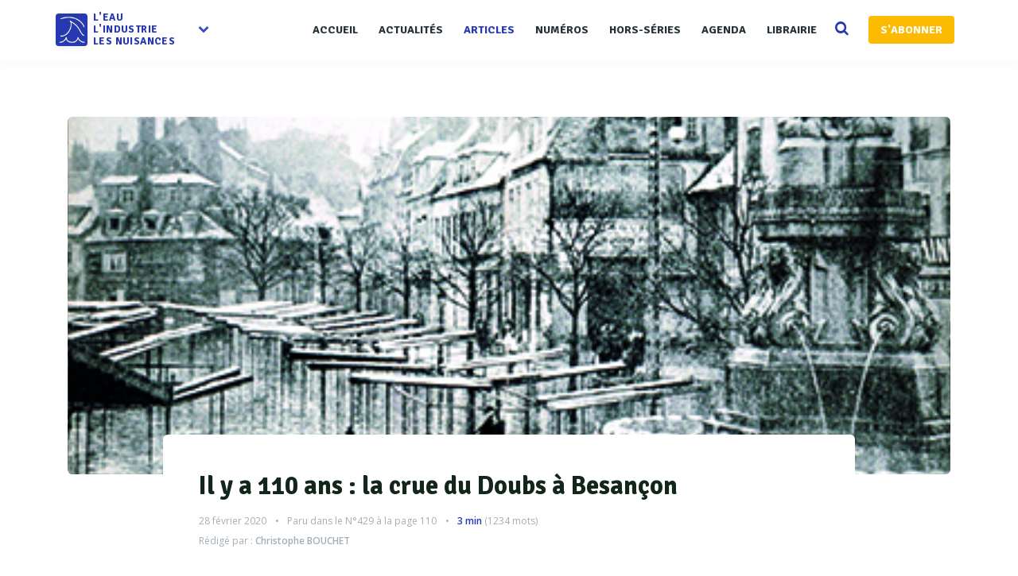

--- FILE ---
content_type: text/html; charset=UTF-8
request_url: https://www.revue-ein.com/article/il-y-a-110-ans-la-crue-du-doubs-a-besan-on
body_size: 13168
content:

<!DOCTYPE html>
<html lang="fr">
    <head>
       <meta charset="utf-8">
        <meta http-equiv="X-UA-Compatible" content="IE=edge">
        <meta name="viewport" content="width=device-width, initial-scale=1, shrink-to-fit=no">


        <title>Il y a 110 ans : la crue du Doubs à Besançon - La Revue EIN</title>
 

                    <meta name="description" content="Bien que nettement moins médiatisée que la crue de la Seine à Paris en 1910, l’inondation de la ville de Besançon par le Doubs la même année est considérée, aujourd’hui encore, comme l’une des plus importantes crues de l’histoire de France. Retour...">        
                  

        
        

        
        
        

         
 

        <meta property="fb:app_id" content="915667755228317" />
        
              
 
             <link rel="canonical" href="https://www.revue-ein.com/article/il-y-a-110-ans-la-crue-du-doubs-a-besan-on">
             
                                        <meta name="Author" content="Christophe Bouchet">   
                <meta property="article:author" content="Christophe Bouchet">
                        
            <meta name="publisher" content="La Revue l'Eau l'Industrie, les Nuisances"> 
            <meta property="og:type" content="article">              
            <meta property="og:locale" content="fr_FR">            
            <meta property="og:site_name" content="Revue EIN">
            <meta property="og:title" content="Il y a 110 ans : la crue du Doubs à Besançon">
            <meta property="og:url" content="https://www.revue-ein.com/article/il-y-a-110-ans-la-crue-du-doubs-a-besan-on">
            <meta property="og:description" content="Bien que nettement moins médiatisée que la crue de la Seine à Paris en 1910, l’inondation de la ville de Besançon par le Doubs la même année est considérée, aujourd’hui encore, comme l’une des plus importantes crues de l’histoire de France. Retour...">
            <meta property="article:published_time" content="2020-02-28 07:38:49">

            <meta name="twitter:card" content="summary_large_image">
            <meta name="twitter:site" content="@RevueEIN">
            <meta name="twitter:title" content="Il y a 110 ans : la crue du Doubs à Besançon">
            <meta name="twitter:description" content="Bien que nettement moins médiatisée que la crue de la Seine à Paris en 1910, l’inondation de la ville de Besançon par le Doubs la même année est considérée, aujourd’hui encore, comme l’une des plus importantes crues de l’histoire de France. Retour...">
            <meta name="twitter:url" content="https://www.revue-ein.com/article/il-y-a-110-ans-la-crue-du-doubs-a-besan-on">
            <meta name="twitter:domain" content="Revue EIN">

                            <meta property="og:image" content="https://www.revue-ein.com/media/redaction/article/bcc752ff09707af09f55756dfe8d03615e58b5de09698.jpg">
                <meta name="twitter:image" content="https://www.revue-ein.com/media/redaction/article/bcc752ff09707af09f55756dfe8d03615e58b5de09698.jpg">
            
             

            
            
             


            <meta itemprop="name" content="Il y a 110 ans : la crue du Doubs à Besançon">
            <meta itemprop="description" content="Bien que nettement moins médiatisée que la crue de la Seine à Paris en 1910, l’inondation de la ville de Besançon par le Doubs la même année est considérée, aujourd’hui encore, comme l’une des plus importantes crues de l’histoire de France. Retour...">
            <meta itemprop="image" content="https://www.revue-ein.com/media/redaction/article/bcc752ff09707af09f55756dfe8d03615e58b5de09698.jpg">

            <script type="application/ld+json">
                {
                "@context": "https://schema.org",
                "@type": "NewsArticle",
                "mainEntityOfPage": {
                "@type": "WebPage",
                "@id": "https://www.revue-ein.com/article/il-y-a-110-ans-la-crue-du-doubs-a-besan-on"
                },
                "headline": "Il y a 110 ans : la crue du Doubs à Besançon",
                                "image":  
                "https://www.revue-ein.com/media/redaction/article/bcc752ff09707af09f55756dfe8d03615e58b5de09698.jpg",  
                                "datePublished": "2020-02-28 07:38:49",
                "dateModified": "2020-02-28 07:38:49",
                                    "author": {
                    "@type": "Person",
                    "name": "Christophe Bouchet"
                    }, 
                 
                "publisher": {
                "@type": "Organization",
                "name": "Revue EIN",
                "logo": {
                "@type": "ImageObject",
                "url": "https://www.revue-ein.com/img/logogoogle.jpg"
                }
                },
                "description": "Bien que nettement moins médiatisée que la crue de la Seine à Paris en 1910, l’inondation de la ville de Besançon par le Doubs la même année est considérée, aujourd’hui encore, comme l’une des plus importantes crues de l’histoire de France. Retour..."
                }
            </script>

        

        <link rel="apple-touch-icon" sizes="57x57" href="/apple-icon-57x57.png">
        <link rel="apple-touch-icon" sizes="60x60" href="/apple-icon-60x60.png">
        <link rel="apple-touch-icon" sizes="72x72" href="/apple-icon-72x72.png">
        <link rel="apple-touch-icon" sizes="76x76" href="/apple-icon-76x76.png">
        <link rel="apple-touch-icon" sizes="114x114" href="/apple-icon-114x114.png">
        <link rel="apple-touch-icon" sizes="120x120" href="/apple-icon-120x120.png">
        <link rel="apple-touch-icon" sizes="144x144" href="/apple-icon-144x144.png">
        <link rel="apple-touch-icon" sizes="152x152" href="/apple-icon-152x152.png">
        <link rel="apple-touch-icon" sizes="180x180" href="/apple-icon-180x180.png">
        <link rel="icon" type="image/png" sizes="192x192"  href="/android-icon-192x192.png">
        <link rel="icon" type="image/png" sizes="32x32" href="/favicon-32x32.png">
        <link rel="icon" type="image/png" sizes="96x96" href="/favicon-96x96.png">
        <link rel="icon" type="image/png" sizes="16x16" href="/favicon-16x16.png">
        <link rel="manifest" href="/manifest.json">
        <meta name="msapplication-TileColor" content="#ffffff">
        <meta name="msapplication-TileImage" content="/ms-icon-144x144.png">
        <meta name="theme-color" content="#ffffff"> 
        <script>
          // Injection reader_id depuis la session PHP (passé depuis ControllerBase)
                      window.READER_ID = null;
                  </script>
                <link href="https://maxcdn.bootstrapcdn.com/font-awesome/4.1.0/css/font-awesome.min.css" rel="stylesheet" type="text/css"> 
        <link href='https://fonts.googleapis.com/css?family=Signika:400,600,700' rel='stylesheet' type='text/css'>
        <link href='https://fonts.googleapis.com/css?family=Open+Sans:400italic,400,600,700' rel='stylesheet' type='text/css'> 
        <link rel="stylesheet" type="text/css" href="/css/app200616.css?v=1.208" />
<link rel="stylesheet" type="text/css" href="https://maxcdn.bootstrapcdn.com/bootstrap/3.3.6/css/bootstrap.min.css" />
<link rel="stylesheet" type="text/css" href="/css/rrssb.css" />
<link rel="stylesheet" type="text/css" href="/css/style100119.css?v=1.208" />
<link rel="stylesheet" type="text/css" href="/css/responsivev2.css?v=1.208" />
<link rel="stylesheet" type="text/css" href="/css/plugins.css?v=1.208" />
<link rel="stylesheet" type="text/css" href="/css/selection-sharer.css" />
<link rel="stylesheet" type="text/css" href="/css/admin/medium-editor-insert-plugin-frontendv2.css" />
<link rel="stylesheet" type="text/css" href="/css/admin/medium-editor-tables.css" />
         
        <script src="https://cdnjs.cloudflare.com/ajax/libs/lazyloadjs/3.2.2/lazyload.min.js"></script> 
        <script src="https://cdnjs.cloudflare.com/ajax/libs/jquery/2.2.3/jquery.min.js"></script> 
        <script src="https://cdnjs.cloudflare.com/ajax/libs/modernizr/2.8.3/modernizr.min.js"></script>   
        <script src="https://cdnjs.cloudflare.com/ajax/libs/jquery.lazy/1.7.4/jquery.lazy.min.js"></script>  

        <!--[if lt IE 9]>
            <script src="/js/plugins/ie8-responsive-file-warning.js"></script>
            <![endif]-->

        <!-- HTML5 shim and Respond.js for IE8 support of HTML5 elements and media queries -->
        <!--[if lt IE 9]>
              <script src="https://oss.maxcdn.com/html5shiv/3.7.2/html5shiv.min.js"></script>
              <script src="https://oss.maxcdn.com/respond/1.4.2/respond.min.js"></script>
            <![endif]--> 
        <noscript>Your browser does not support JavaScript!</noscript>
 
        <script>
            (function (i, s, o, g, r, a, m) {
                i['GoogleAnalyticsObject'] = r;
                i[r] = i[r] || function () {
                    (i[r].q = i[r].q || []).push(arguments)
                }, i[r].l = 1 * new Date();
                a = s.createElement(o),
                        m = s.getElementsByTagName(o)[0];
                a.async = 1;
                a.src = g;
                m.parentNode.insertBefore(a, m)
            })(window, document, 'script', 'https://www.google-analytics.com/analytics.js', 'ga');

            ga('create', 'UA-7324360-1', 'auto');
            ga('send', 'pageview');

        </script>

        <!-- Begin Inspectlet Embed Code -->
        <script type="text/javascript">
            (function () {
                window.__insp = window.__insp || [];
                __insp.push(['wid', 1790591970]);
                var ldinsp = function () {
                    if (typeof window.__inspld != "undefined")
                        return;
                    window.__inspld = 1;
                    var insp = document.createElement('script');
                    insp.type = 'text/javascript';
                    insp.async = true;
                    insp.id = "inspsync";
                    insp.src = ('https:' == document.location.protocol ? 'https' : 'http') + '://cdn.inspectlet.com/inspectlet.js?wid=1790591970&r=' + Math.floor(new Date().getTime() / 3600000);
                    var x = document.getElementsByTagName('script')[0];
                    x.parentNode.insertBefore(insp, x);
                };
                setTimeout(ldinsp, 0);
            })();
        </script>
        
    </head>
    <body>

        <div class="all_content   container-fluid" style=" ">
    <div class="row">
                <div class="header"><!-- Start header -->

              <div class="main_header"><!-- Start main_header -->
    <div class="container">

        <div class="logo logo_blog_layout sub-menu-parent"><!-- Start logo -->
            <!-- <h3>logo</h3> -->
            <a href="/" style="  outline: none!important;  display: inline-block;"><img style="box-shadow: 1px 2px 8px 0px rgba(43, 51, 149, 0.08);
    border-radius: 4px;" width="40" src="/img/logorevue2.png" alt="Logo" class="hz_appear">
                <div class='textlogo'>l'eau<br>L'industrie<br>les nuisances</div></a>
            <div class="spanfleche hidden-sm hidden-xs"><i class="fa fa-chevron-down"></i></div>
            <ul class="sub-menu hidden-sm hidden-xs">
                
                <li><a target="_blank" href="https://www.guide-eau.com">Guide de l'Eau</a></li>
                <li><a target="_blank" href="https://www.franceenvironnement.com">FranceEnvironnement</a></li>
                <li class="sc-navbar"  >
                    <a target="_blank" href="https://twitter.com/RevueEIN">
                        <span class="fa fa-twitter"></span>
                    </a>
                    <a target="_blank" href="https://www.facebook.com/Revue-lEau-lIndustrie-les-Nuisances-494056567389666">
                        <span class="fa fa-facebook"></span>
                    </a>
                    <a target="_blank" href="https://www.linkedin.com/company/10571989">
                        <span class="fa fa-linkedin"></span>
                    </a>

                </li>

            </ul>
        </div><!-- End logo -->





        <div class="nav_bar"><!-- Start nav_bar -->
            <nav id="primary_nav_wrap"><!-- Start primary_nav_wrap -->
                <ul>
                      <li  ><a  href="/">Accueil</a> 
                    </li>
                    <li><a  href="/actualite">Actualités</a> 
                    </li>
                    <li><a class='active' href="/article">Articles</a>                                    
                    </li>
                     <li><a  href="/revue">Numéros</a>                                    
                    </li>
                    <li><a  href="/hors-serie">Hors-séries</a>                                    
                    </li>
                    <li><a  href="/manifestation">Agenda</a>                                    
                    </li>
                   

                    <li><a   href="/actualite/categorie/librairie">Librairie</a>                                    
                    </li>
                    <li>
                        <a href="#" class="searchopen" style=''>
                            <i class="fa fa-search search-desktop"></i>
                        </a>
                    </li>
                           
                    <li><a href='/sabonner' class="btn btn-default btn-abo" style="    ">S'ABONNER</a></li>
 
                    
                </ul>
            </nav><!-- End primary_nav_wrap -->
        </div><!-- End nav_bar -->

        <div class="hz_responsive"><!--button for responsive menu-->
            <div id="dl-menu" class="dl-menuwrapper">
                <button class="dl-trigger">Ouvrir Menu</button>
                <ul class="dl-menu">
                    <li  ><a  href="/">Accueil</a> 
                    </li>
                    <li><a  href="/actualite">Actualités</a> 
                    </li>
                    <li><a class='active' href="/article">Articles</a>                                    
                    </li> 
                       <li><a  href="/revue">Numéros</a>                                    
                    </li>
                    <li><a  href="/hors-serie">Hors série</a>                                    
                    </li>
                    <li><a  href="/manifestation">Agenda</a>                                    
                    </li>
                 

                    <li><a  href="/actualite/categorie/librairie">Librairie</a>                                    
                    </li>
                    <li></li>
                   
                                                                                                                                    
                    <li><a   href="/sabonner">S'abonner</a>                                    
                    </li>
                                    </ul>
            </div><!-- /dl-menuwrapper -->
        </div><!--End button for responsive menu-->

      
    </div>
                    
                      <div class="searchbar">
                          <div class="container">
             <div class="top_search"><!-- Start top_search -->
                    <form method="get" action='/recherche'>
                        <input name='q' autocomplete="off" type="text" placeholder="Recherchez et tapez entrer...">
                    
                      <div style='    position: absolute;
    top: 16px;
    right: 10px;
    display: flex;
    align-items: center;
    gap: 8px;'>
                    <a style='    background: #b93e8c;
    font-weight: 600;
    border: none!important;
    font-size: 13px;' class='btn btn-primary' href='/recherche-ai'>Recherche par IA<i class="fa fa-magic" style="margin-left: 6px; position: unset; color: white; opacity: 1;"></i></a>
                <a style='    background: #2639b2;
    font-weight: 600;
    border: none!important;
    font-size: 13px;' class='btn btn-primary' href='/recherche-avance'>Recherche avancée</a>
                </div>
                    
                    </form>
                    <i class="fa fa-search search-desktop" style='    opacity: 1;'></i>
                  
                </div><!-- End top_search -->
              
                          </div>
        </div>
                    
</div><!-- End main_header -->    
          </div>
              
        <!-- Main Content -->

        <div class="main_content container">

             
 








<script src="https://polyfill.io/v3/polyfill.min.js?features=es6"></script>
<script id="MathJax-script" async
        src="https://cdn.jsdelivr.net/npm/mathjax@3/es5/tex-mml-chtml.js">
</script>


<div class="inner_single  col-md-12" style=' padding-bottom: 60px;'> <!-- Start inner single -->
    <div class="row"> 
        <article class=" readingArticle col-md-12 col-xs-12 "><!-- Start article -->
            
            <p></p> 
            <div class="row" style='   
                 padding-bottom: 30px;'> 
                
                                                    <div class='col-md-12 col-xs-12'>
                        <div class="hz_thumb_post    backgroundimg " data-src="https://www.revue-ein.com/media/redaction/article/bcc752ff09707af09f55756dfe8d03615e58b5de09698.jpg"     
                             style='overflow: hidden; position: relative;     background-size: cover;
                             background-position: center center;border-radius: 6px;        '> 
                                             </div>
                          
                    </div>
                 
                <div class='col-md-12 col-xs-12'>
                    <div class="hz_top_post">
                        <div class='row'>
                            <div class='col-md-10 col-md-offset-1 col-sm-12 col-xs-12'>

                                <div class="hz_title_and_meta" style='   padding: 45px 45px 0px 45px;
                                     padding-bottom: 15px;border-radius: 6px;'>
                                    <div class="hz_title">
                                        <h1 style=' margin-top: 0; color:#12261b!important;    font-weight: 700 !important;
                                            font-family: "Signika", Helvetica,sans-serif;     line-height: 40px;
                                            font-size: 32px;'>Il y a 110 ans : la crue du Doubs à Besançon</h1></div>
                                       <div class="hz_meta_post">

                                            <span class="hz_date_post"> 28 février 2020</span>
                                            <span class="hz_date_post pucecontent">Paru dans le <a href='/revue/effluents-industriels-429'>N°429</a>
                                                     à la page 110</span>                                                <span class='timereading pucecontent'><span style='  margin: 0;color: #2639b2!important;font-weight: 600;  margin: 0;' class="eta"></span> (<span class="word-count" style='    margin: 0;'></span> mots)</span>
                                                  
                                                <div class="hz_post_by"><span style="color: #a3aeb8!important; font-size: 12px;margin: 0">Rédigé par : <span style='font-weight: 600;margin:0'>Christophe BOUCHET</span></span></div> 

                                            </div>


                                                                                                                        </div>
                                </div> 
                            </div>
                        </div>
                    </div>
                    <div class='col-md-12 col-xs-12'>
                        <div class="hz_main_post_content"  >
                            <div class="hz_content row" >
                                <div class='col-md-10 col-md-offset-1 col-sm-12 col-xs-12'>
                                                                            <h2 class="article-chapeau" >Bien que nettement moins médiatisée que la crue de la Seine à Paris en 1910, l’inondation de la ville de Besançon par le Doubs la même année est considérée, aujourd’hui encore, comme l’une des plus importantes crues de l’histoire de France. Retour sur un événement qui a marqué la mémoire de tous les bisontins.</h2>
                                                                        
                                                                                                                        <div class="content-article-medium reading-time" style="max-height: 600px;overflow: hidden;position: relative;"  id='contenu'>

                                                <div style='  position: absolute;
                                                     height: 100%;z-index: 1;
                                                     width: 100%;
                                                     height: 100%;
                                                     top: 0;    background: linear-gradient(to bottom, rgba(255, 255, 255, 0.15) 0%,rgb(255, 255, 255) 100%);
                                                     margin: 0;'></div>
                                                
                                                    
                                                    <div><span>17  janvier 1910. Après un mois  de décembre exceptionnellement pluvieux, une succession de perturbations très actives balaient presque quotidiennement l’Est de la France. Les pluies ininterrompues qui ruissellent sur des sols déjà gorgés d’eau, inquiètent les autorités. Le service hydrographique de la ville de Besançon est alerté par plusieurs communes de la haute vallée de l’imminence possible d’une crue importante.</span><br></div><div>Personne, cependant, ne s’inquiète véritablement.</div><p><span>Les élus, tout comme les habitants, sont habitués aux débordements désormais traditionnels du Doubs. Ils n’imaginent pas qu’une inondation comparable à celle de 1882, dont la cote historique à 8,85 mètres avait marqué les esprits, puisse à nouveau survenir. Les journaux locaux d’ailleurs, ne s’émeuvent pas outre mesure. Tous ne font état que de quelques averses pour le lendemain, à l’exception notable d’un quotidien local, l’Éclair Comtois, qui titre de façon prémonitoire : «</span><i class="quote" style="letter-spacing: 0.2px;"> Les pluies torrentielles et la fonte des neiges font prévoir une crue terrible du Doubs</i><span> ».</span><br></p><div class="medium-insert-images medium-insert-images-left"><figure contenteditable="false">
    <img src="https://www.revue-ein.com/media/redaction/4e5a85eece59b1299bb8d85dab7530d05e58b677229a7.jpg" alt="" class="">
<figcaption contenteditable="false" class="">Vue de la place de la Révolution inondée.</figcaption></figure></div><p><span>C’est que dans l’Est du pays, la pluviométrie inhabituellement élevée se cumule avec des chutes de neiges abondantes, qui vont s’intensifier entre les 16 et 17 janvier. Les vents chauds, venus du sud, amplifient le phénomène en provoquant une fonte massive des neiges qui va aggraver la saturation des sols et le ruissellement des eaux jusque dans les fonds de vallée.</span><br></p><div>Le 18 janvier 1910, à 7 heures, les relevés effectués à Besançon indiquent un niveau du Doubs à 3,48 mètres. Rien d’exceptionnel. Le 19, la cote d’alerte, à 4,20 mètres, est franchie en fin de matinée. Le niveau des eaux augmente, somme toute, au rythme d’une crue classique telle que la ville en connaît régulièrement. A 23 heures le même jour, elle atteint les 5,96 m.</div><h3>21 janvier 1910 : <span>une situation chaotique</span></h3><div>C’est le lendemain 20 janvier que les choses s’accélèrent véritablement. A 7 heures, la cote du Doubs atteint les 7,25 m avec une vitesse de montée des eaux proche de 6 cm par heure ! A nouveau averties par les dépêches qui leur parviennent de Montbéliard, de Voujeaucourt et d’Audincourt, les autorités alertent les habitants à coups de trompe de chasse. A 9 heures, alors que l’eau commence à envahir les parties basses de la ville, une cellule de crise est créée. Des barrages sont édifiés à la hâte pour tenter de contenir les eaux qui envahissent inexorablement tous les quartiers de la ville, bien au-delà des zones identifiées jusque-là comme potentiellement inondables.</div><div class="medium-insert-images medium-insert-images-right"><figure contenteditable="false">
    <img src="https://www.revue-ein.com/media/redaction/05e71a96b1ccb21b03fab0e6fa2342f15e58b6903c0fd.jpg" alt="" class="">
<figcaption contenteditable="false" class="">A 19 heures, le 20 janvier 1910, la traversée des ponts est interdite à cause de flottants et des débris charriés par le Doubs qui s’écrasent sur les ouvrages, menaçant directement leur intégrité.</figcaption></figure></div><p><span>Dès le milieu de la matinée, les commerces, inondés, ferment, et les tramways s’arrêtent, faute d’électricité. Dans certains quartiers, l’eau arrive déjà jusqu’au premier étage des immeubles, obligeant les habitants à se réfugier plus en hauteur.</span><br></p><div>A 19 heures, la traversée des ponts est interdite à cause de flottants et des débris charriés par le Doubs, mais aussi des péniches à la dérive qui s’écrasent sur les ouvrages, menaçant directement leur intégrité. Vers 21 heures, on comprend que la crue dépassera celle de 1882, la plus importante connue à Besançon.</div><div class="medium-insert-images medium-insert-images-left"><figure contenteditable="false">
    <img src="https://www.revue-ein.com/media/redaction/9b27a231b6eb40d4a2fa048af8f09bc25e58b6abbf71d.jpg" alt="" class="">
<figcaption contenteditable="false" class="">Le 20 janvier, les choses s’accélèrent véritablement : à 7 heures, la cote du Doubs atteint les 7,25 m avec une vitesse de montée des eaux proche de 6 cm par heure !</figcaption></figure></div><p><span>Mais l’heure n’est plus aux mesures préventives. Priorité est donnée à la sécurité des personnes, alors que les eaux ne cessent de gagner du terrain partout dans la ville. Certains ponts sont submergés, la plupart des rues sont transformées en cours d’eau.</span><br></p><div>Dans la nuit du 20 au 21 janvier, la situation devient chaotique. Des porteurs de torches, escortés par des soldats, arpentent une ville totalement plongée dans le noir pour suivre la montée des eaux et porter secours aux habitants en détresse. Pour tenter d’éclairer les rues, les bisontins placent aux fenêtres toutes sortes de lampes, à pétrole, à acétylène ou de simples lampions.</div><div>A 3 heures du matin le 21 janvier, le pic de crue est atteint. Sur l’échelle de mesure du Moulin Saint Paul, l’eau atteint les 9,57 m dépassant ainsi de loin les crues de 1882 (8,85 m) et 1896 (7,97 m)... Dans certains quartiers de la ville, on évoque même une cote à 10,10 mètres… Dans plusieurs rues du cœur historique de la ville, la hauteur de l’eau dépasse les 1,5 mètres.</div><h3>Des dégâts considérables</h3><div>Au petit matin, c’est une ville dévastée qui apparaît aux yeux des habitants : les rues sont jonchées de débris, les trottoirs effondrés, le mobilier urbain emporté, les magasins dévastés et bien des rues sont coupées rendant l’accès aux immeubles impossible. Rapidement, les secours s’organisent pour porter assistance aux Bisontins bloqués chez eux. Soldats et pompiers, aidés par des habitants, tentent d’apporter des vivres aux personnes les plus menacées. On voit des barques naviguer dans les rues inondées.</div><div class="medium-insert-images medium-insert-images-right"><figure contenteditable="false">
    <img src="https://www.revue-ein.com/media/redaction/6a72c5709c563cde5947d865c0e17ca25e58b6c53478f.jpg" alt="" class="">
<figcaption contenteditable="false" class="">En attendant la décrue complète, il faut s’organiser pour remettre la ville et les industries en ordre de marche. Avec les deux-tiers des quartiers inondés, les dégâts, sont considérables.</figcaption></figure></div><p><span>A 14 heures, malgré un début de décrue, certaines rues restent envahies par plus de 1,50 m d’eau, et un lac recouvre Chamars, l’École de Médecine, l’Hôpital St-Jacques, les rues de l’Orme et de l’Arbalète jusqu’au Palais de Justice.</span><br></p><div>En attendant la décrue complète, il faut s’organiser pour remettre la ville et les industries en ordre de marche. Avec les deux-tiers des quartiers inondés, les dégâts, sont considérables. Certes, aucune perte en vie humaine n’est à déplorer, contrairement à Dole ou à certaines communes en amont. Mais la ville est ravagée. La digue, proche de l’écluse de Tarragnoz, est endommagée, de même que le canal sous la Citadelle. Les pavés des rues les plus touchées sont déchaussés et certaines rues sont ravinées sur plus d’un mètre de profondeur à la manière du lit d’un torrent desséché.</div><div>L’activité économique est presque totalement paralysée. Les communications sont coupées et les rares usines qui n’ont pas été directement touchées par les eaux sont stoppées par manque de gaz ou d’électricité.</div><div class="medium-insert-images medium-insert-images-left medium-insert-active"><figure contenteditable="false">
    <img src="https://www.revue-ein.com/media/redaction/4332798ade94f08ea67170820acb0c115e58b6e8b0db8.jpg" alt="" class="">
<figcaption contenteditable="false" class="">Les pavés des rues les plus touchées sont déchaussés et certaines rues sont ravinées sur plus d’un mètre de profondeur à la manière du lit d’un torrent desséché. Ici, la rue Claude Pouillet.</figcaption></figure></div><p><span>Il faut enlever les limons, déblayer les déchets et débris charriés par les eaux, désinfecter les rues au sulfate de cuivre. On parle d’un coût total de près de deux millions de francs de l’époque. Des souscriptions sont lancées pour venir en aide aux plus démunis mais il faudra plus de six mois pour que la ville parvienne à effacer les traces de cette crue historique qui restera à jamais gravée dans la mémoire des habitants.</span><br></p><div>Après 1910, le Doubs quittera à nouveau plusieurs fois son lit naturel : en janvier 1955, février 1970, décembre 1982, mai 1983, février 1999 ou encore mars 2006 mais celle de février 1990 avec 7,77 m reste la plus importante. Mais ces événements ont conduit l’agglomération à mettre en place un important programme de protection contre les inondations pour éviter à la capitale comtoise d’être à nouveau sévèrement impactée. Aujourd’hui, le Plan de Prévention des Risques inondation du Doubs central, destiné à contrôler et réglementer le développement de l’urbanisation en zone inondable et à préserver les champs d’expansion des crues, couvre 55 communes le long du Doubs afin de ne pas créer de nouvelles situations à risques pour les personnes et les biens. </div>                                                                                                                                    </div>
                                        
                                                                                    <div id="paywall-block" data-article-id="10688" data-article-slug="il-y-a-110-ans-la-crue-du-doubs-a-besan-on" style='    text-align: center;
                                                  padding: 10px;

                                                  bottom: 0;
                                                  left: 0;
                                                  width: 100%;
                                                  z-index: 999;
                                                  margin-bottom: 50px;
                                                  box-shadow: 0px 30px 106px 0px rgba(114, 178, 113, 0.1);
                                                  padding-bottom: 55px;'>
                                                <div style=' color: #252c3a;
                                                     font-family: "Signika";
                                                     font-weight: 700;
                                                     font-size: 18px;
                                                     padding-top: 20px;
                                                     padding-bottom: 10px;
                                                     display: inline-block;
                                                     vertical-align: middle;
                                                     line-height: 25px;
                                                     margin-right: 25px;
                                                     margin-top: 15px;'>Cet article est réservé aux abonnés, pour lire l'article en entier abonnez vous ou achetez le</div>


                                                <a class="stripe-button-el paywall-cta" data-cta="buy_article" style="text-align: center;
                                                   text-transform: initial;

                                                   margin-right: 15px; vertical-align: middle;
                                                   padding: 38px!important;
                                                   padding-top: 16px!important;
                                                   padding-bottom: 16px!important;" href="/sabonner?redirect=10688&type=1" ><span style='    font-size: 18px!important;
                                                                                                      font-family: "Signika","Open Sans", Helvetica;
                                                                                                      font-weight: 600!important;
                                                                                                      min-height: 30px;
                                                                                                      text-transform: initial;'>Acheter cet article</span></a>
                                                <a class="stripe-button-el paywall-cta" data-cta="view_subscription" style="text-align: center;
                                                   text-transform: initial;

                                                   vertical-align: middle;
                                                   padding: 38px!important;
                                                   padding-top: 16px!important;
                                                   padding-bottom: 16px!important;" href="/abonnement?redirect=10688&type=3" ><span style='    font-size: 18px!important;
                                                                                                        font-family: "Signika","Open Sans", Helvetica;
                                                                                                        font-weight: 600!important;
                                                                                                        min-height: 30px;
                                                                                                        text-transform: initial;'>Voir les abonnements</span></a>
                                            </div>

                                        

                                        

                                        

                                                                    </div> 
                                <div class='col-md-10 col-md-offset-1 col-sm-12 col-xs-12'>
                                                                            <div class="hz_bottom_post">
                                            <div style="display: inline-block"> 
                                                 <span class="tagstheme"><a  href="/tag/eaux-pluviales">Eaux pluviales</a></span>     
                                            </div>

                                            <div class="hz_icon_shere">
                                                <ul class="rrssb-buttons"> 
                                                    <li class="rrssb-email">
                                                        <a class="sharer button" data-sharer="email" data-to="" data-title="Il y a 110 ans : la crue du Doubs à Besançon" data-url="https://www.revue-ein.com/article/il-y-a-110-ans-la-crue-du-doubs-a-besan-on" data-subject="Découvrez ce contenu de Revue EIN" >
                                                            <span class="rrssb-icon">
                                                                <svg xmlns="http://www.w3.org/2000/svg" width="28" height="28" viewBox="0 0 28 28">
                                                                <path d="M20.11 26.147c-2.335 1.05-4.36 1.4-7.124 1.4C6.524 27.548.84 22.916.84 15.284.84 7.343 6.602.45 15.4.45c6.854 0 11.8 4.7 11.8 11.252 0 5.684-3.193 9.265-7.398 9.3-1.83 0-3.153-.934-3.347-2.997h-.077c-1.208 1.986-2.96 2.997-5.023 2.997-2.532 0-4.36-1.868-4.36-5.062 0-4.75 3.503-9.07 9.11-9.07 1.713 0 3.7.4 4.6.972l-1.17 7.203c-.387 2.298-.115 3.3 1 3.4 1.674 0 3.774-2.102 3.774-6.58 0-5.06-3.27-8.994-9.304-8.994C9.05 2.87 3.83 7.545 3.83 14.97c0 6.5 4.2 10.2 10 10.202 1.987 0 4.09-.43 5.647-1.245l.634 2.22zM16.647 10.1c-.31-.078-.7-.155-1.207-.155-2.572 0-4.596 2.53-4.596 5.53 0 1.5.7 2.4 1.9 2.4 1.44 0 2.96-1.83 3.31-4.088l.592-3.72z"></path>
                                                                </svg></span> 
                                                        </a>
                                                    </li>
                                                    <li class="rrssb-linkedin">
                                                        <a class="sharer button" data-sharer="linkedin" data-url="https://www.revue-ein.com/article/il-y-a-110-ans-la-crue-du-doubs-a-besan-on">
                                                            <span class="rrssb-icon">
                                                                <svg xmlns="http://www.w3.org/2000/svg" width="28" height="28" viewBox="0 0 28 28">
                                                                <path d="M25.424 15.887v8.447h-4.896v-7.882c0-1.98-.71-3.33-2.48-3.33-1.354 0-2.158.91-2.514 1.802-.13.315-.162.753-.162 1.194v8.216h-4.9s.067-13.35 0-14.73h4.9v2.087c-.01.017-.023.033-.033.05h.032v-.05c.65-1.002 1.812-2.435 4.414-2.435 3.222 0 5.638 2.106 5.638 6.632zM5.348 2.5c-1.676 0-2.772 1.093-2.772 2.54 0 1.42 1.066 2.538 2.717 2.546h.032c1.71 0 2.77-1.132 2.77-2.546C8.056 3.593 7.02 2.5 5.344 2.5h.005zm-2.48 21.834h4.896V9.604H2.867v14.73z"></path>
                                                                </svg></span>
                                                        </a>
                                                    </li>
                                                    <li class="rrssb-facebook">

                                                        <a class="sharer button" data-sharer="facebook" data-url="https://www.revue-ein.com/article/il-y-a-110-ans-la-crue-du-doubs-a-besan-on">        <span class="rrssb-icon">
                                                                <svg xmlns="http://www.w3.org/2000/svg" preserveAspectRatio="xMidYMid" width="29" height="29" viewBox="0 0 29 29">
                                                                <path d="M26.4 0H2.6C1.714 0 0 1.715 0 2.6v23.8c0 .884 1.715 2.6 2.6 2.6h12.393V17.988h-3.996v-3.98h3.997v-3.062c0-3.746 2.835-5.97 6.177-5.97 1.6 0 2.444.173 2.845.226v3.792H21.18c-1.817 0-2.156.9-2.156 2.168v2.847h5.045l-.66 3.978h-4.386V29H26.4c.884 0 2.6-1.716 2.6-2.6V2.6c0-.885-1.716-2.6-2.6-2.6z" fill-rule="evenodd" class="cls-2"></path>
                                                                </svg></span></a>
                                                    </li>
                                                    <li class="rrssb-twitter">
                                                        <a class="sharer button" data-sharer="twitter" data-title="Il y a 110 ans : la crue du Doubs à Besançon"   data-url="https://www.revue-ein.com/article/il-y-a-110-ans-la-crue-du-doubs-a-besan-on">      
                                                            <span class="rrssb-icon">
                                                                <svg xmlns="http://www.w3.org/2000/svg" width="28" height="28" viewBox="0 0 28 28">
                                                                <path d="M24.253 8.756C24.69 17.08 18.297 24.182 9.97 24.62c-3.122.162-6.22-.646-8.86-2.32 2.702.18 5.375-.648 7.507-2.32-2.072-.248-3.818-1.662-4.49-3.64.802.13 1.62.077 2.4-.154-2.482-.466-4.312-2.586-4.412-5.11.688.276 1.426.408 2.168.387-2.135-1.65-2.73-4.62-1.394-6.965C5.574 7.816 9.54 9.84 13.802 10.07c-.842-2.738.694-5.64 3.434-6.48 2.018-.624 4.212.043 5.546 1.682 1.186-.213 2.318-.662 3.33-1.317-.386 1.256-1.248 2.312-2.4 2.942 1.048-.106 2.07-.394 3.02-.85-.458 1.182-1.343 2.15-2.48 2.71z"></path>
                                                                </svg></span>
                                                        </a> 

                                                    </li>
                                                </ul>

                                            </div>
                                        </div>
                                                                        
                                </div>
                            </div>
                        </div>
                    </div>
                </div> 


                <div class='row'>
                    <div class='col-md-12 col-xs-12'>

                         


                                                                 

                                             
                                            
                                        

                                            
                                                 


                                                    
                                                
                                                 
                                            
                                            
                                        </div>
                                    </div>


                                    <!-- End respond Conmments -->
                                </article><!-- End article --> 
                            </div>	
                        </div> 

                        
                        
                        
                        
         <style>
             .openabofe{
                 z-index: 3;
                 position: absolute;
                 top:0;
                 left:0;
                 width:100%;
                 height:100%;
                 background: rgba(38, 57, 178, 0.76);
                 display: none;
                 transition: all 0.2s ease-in-out;
             }
             .openabofeb:hover .openabofe{
                display: block;
             }
             .openabofeb{
                 transition: all 0.2s ease-in-out;
             }

         </style>
         
            <script async src="//cdn.iframe.ly/embed.js" charset="utf-8"></script>        </div>
    
        <div id="footer" class="footer container-fulid"><!-- Start footer -->
            <footer class="main_footer"><!-- Start main_footer -->
                
                <div class="container">
                    <div class="row">

                        <div class="col-sm-4"><!-- Start widget_text -->
                            <div id="text-3" class="widget widget_text">
                                <div class="widget_title">La Revue l'Eau, l'Industrie, les Nuisances</div>
                                <div class="textwidget">
                            La Revue l'Eau, L'Industrie, les Nuisances, spécialisée dans le domaine de l'eau propose chaque mois une information de haut niveau. Véritable revue de référence, elle est très introduite depuis plus de trente cinq ans dans ce secteur.    </div>
                            </div>	
                            <br>
                         <div id="text-3" class="widget widget_text">
                                <div class="widget_title">Notre Newsletter</div>
                                <div class="textwidget text-center" style='overflow: initial'>
                                    <form method='POST' action='https://www.revue-ein.com/register-newsletter' class='registerNewsletter'>
                                    <input style="        border: none;
    box-shadow: 0 0 35px rgba(140, 152, 164, 0.0725) !important;
    border-radius: 6px;
    padding: 5px 18px;
    padding-top: 3px;
    font-size: 14px;" type='email' name='emailn' class='form-control' required placeholder="Renseignez votre email..." />
                                    <button type='submit' style="  font-weight: 600;
    background: #2639b2;
    color: #ffffff;
    margin-top: 10px;
    border-radius: 3px;
    padding: 12px;
    padding-top: 10px;
    line-height: 15px;
    border: 1px solid  #2639b2;
    width: 100%;
    font-size: 14px;
    max-width: 100%;
    overflow: hidden;
    display: block;
    white-space: normal;
    height: auto;
    outline: none!important;
    letter-spacing: inherit;
    border-radius: 6.1875rem;background: #2639b2;
    border-radius: 6px;
    padding: 10px 25px;
    color: white!important;
    padding-top: 10px;
    font-weight: 600;
    font-family: 'Signika';
    font-size: 15px;" class="btn btn-default btn-newsletter" >S'abonner à la newsletter</button>
                                    </form>
                                    <div class='error-news' style='color:red;display:none;'>Une erreur s'est produite ou vous êtes déjà inscrit à la newsletter.</div>
                                          <div class='success-news' style='    color: #2ea92e; display:none;'>Vous êtes désormais inscrit à la newsletter</div>
                               </div>	
                   
                        </div><!-- End widget_text -->
                        </div>

                        <div class="col-sm-4"><!-- Start widget tag cloud -->
                            <div class="widget  widget_tag_cloud">
                                <div class="widget_title">Thèmes</div>
                               
                                <div class="tagcloud">
                                                                                                                   <a href="https://www.revue-ein.com/tag/eau-potable">Eau potable</a>
                                                                                  <a href="https://www.revue-ein.com/tag/ingenierie-et-conseil">Ingénierie & conseil</a>
                                                                                  <a href="https://www.revue-ein.com/tag/assainissement-non-collectif">Assainissement non collectif</a>
                                                                                  <a href="https://www.revue-ein.com/tag/methanisation-biogaz">Méthanisation, biogaz</a>
                                                                                  <a href="https://www.revue-ein.com/tag/gestion-des-eaux-pluviales">Gestion des eaux pluviales</a>
                                                                                  <a href="https://www.revue-ein.com/tag/biodiversite">Biodiversité</a>
                                                                                  <a href="https://www.revue-ein.com/tag/analyse">Analyse</a>
                                                                                  <a href="https://www.revue-ein.com/tag/solutions-logicielles-et-outils-web">Solutions logicielles et outils web</a>
                                                                                  <a href="https://www.revue-ein.com/tag/branchement-comptage-releve-a-distance">Branchement, comptage, relève à distance</a>
                                                                                  <a href="https://www.revue-ein.com/tag/instrumentation">Instrumentation</a>
                                                                                  <a href="https://www.revue-ein.com/tag/aeration">Aération</a>
                                                                                  <a href="https://www.revue-ein.com/tag/eaux-de-process">Eaux de process</a>
                                                                                  <a href="https://www.revue-ein.com/tag/depollution-des-sols">Dépollution des sols</a>
                                                                                  <a href="https://www.revue-ein.com/tag/eaux-usees">Eaux usées</a>
                                                                                  <a href="https://www.revue-ein.com/tag/traitement-des-boues">Traitement des boues</a>
                                                                           
                                    
                                </div>
                            </div>
                        </div><!-- End widget tag cloud -->

                        <div class="col-sm-4"><!-- Start widget flickr -->
                            <div class="widget hamzh_flickr">
                                 <div class="widget_title" style='text-transform: initial'>Une question ?</div>
                                  
                                      <a style='   '>01 44 84 78 78</a> 
                                      <br>
                                      <a  target='_blank' style=' ' href='mailto:lalonzeau@editions-johanet.com'>lalonzeau@editions-johanet.com</a> <br>
                                         <a href='https://www.revue-ein.com/abonnement'>Nos abonnements</a>
                                   
                                   <div class="widget_title" style='margin-top: 40px'>Liens</div>
                                   <a  target='_blank' href='https://www.revue-ein.com/kitmedia'>Kit média FR</a><br> 
                                      <a  target='_blank' href='https://www.revue-ein.com/kitmedia?lg=gb'>Kit média ENG</a><br> 
                               
                                      <a target='_blank' href='https://www.revue-ein.com/pdf/CGV.pdf'>Conditions générales de ventes</a><br>
                                            <a href='https://www.revue-ein.com/confidentialite'>Confidentialité</a><br>
                            </div>
                        </div><!-- Start widget flickr -->
                       
                    </div>
                </div>
            </footer><!-- End main_footer -->

            <div class="copyright"> <!-- Start copyright -->
                <div class="hmztop" >Remonter</div><!-- Back top -->
                <div class="footer_logo"><!-- Start footer logo -->
                    <a href="/"><img src="https://www.revue-ein.com/img/logo.jpg" alt="Logo" width="80px" class="hz_appear"></a>
                      <a style='    display: block;    margin-top: 35px;' href="http://www.guide-eau.com"><img src="https://www.revue-ein.com/img/guideeaufinal.png" alt="Logo" width="100px" class="hz_appear"></a>
                    
                </div><!-- End footer logo -->
                <div class="social_icon"><!--Start social_icon -->
                    <span><a href="https://www.facebook.com/Revue-lEau-lIndustrie-les-Nuisances-494056567389666"><i class="fa fa-facebook"></i></a></span>
                    <span><a href="https://twitter.com/RevueEIN"><i class="fa fa-twitter"></i></a></span> 
                    <span><a href="https://www.linkedin.com/company/10571989"><i class="fa fa-linkedin"></i></a></span>
                </div><!--End social_icon -->
                <p>Copyrights © 2026 All Rights Reserved by <a href="/">Revue EIN</a></p>
            </div><!-- End copyright --> 
        </div>    </div>

</div>        <script  src="https://cdnjs.cloudflare.com/ajax/libs/pace/1.0.2/pace.min.js"></script>   

        <script src="https://maxcdn.bootstrapcdn.com/bootstrap/3.3.6/js/bootstrap.min.js"></script>   
        <script type="text/javascript" src="https://cdnjs.cloudflare.com/ajax/libs/classie/1.0.1/classie.min.js"></script>
<script type="text/javascript" src="/js/owl.carousel.js"></script>
<script type="text/javascript" src="https://cdn.jsdelivr.net/sharer.js/latest/sharer.min.js"></script>
<script type="text/javascript" src="/js/medium-lightbox.js"></script>
<script type="text/javascript" src="/js/app090418.js?v=1.208"></script>
<script type="text/javascript" src="/js/readingtime.js"></script>
<script type="text/javascript" src="https://cdnjs.cloudflare.com/ajax/libs/Chart.js/2.1.5/Chart.min.js"></script>
<script type="text/javascript" src="/js/selection-sharer.js"></script>
<script type="text/javascript" src="/js/stripe.js"></script>
 
        <script src="/js/track.js"></script>

       
    </body> 

</html>


--- FILE ---
content_type: text/css
request_url: https://www.revue-ein.com/css/admin/medium-editor-tables.css
body_size: 530
content:
.medium-editor-table-builder {
  display: none;
  position: absolute;
  left: 0;
  top: 101%; }
  .medium-editor-table-builder * {
    box-sizing: border-box; }

.medium-editor-table-builder-grid {
  border: 1px solid #000;
  border-radius: 3px;
  overflow: hidden; }

.medium-editor-table-builder-cell {
  background-color: #333;
  border: 1px solid #000;
  display: block;
  float: left;
  height: 16px;
  margin: 0;
  width: 16px; }
  .medium-editor-table-builder-cell.active {
    background-color: #ccc; }

.medium-editor-table-builder-cell:hover {
  background-color: #ccc; }

.medium-editor-table {
  border-collapse: collapse;
  resize: both;font-family: "Open Sans";
  table-layout: fixed; }

.medium-editor-table,
.medium-editor-table td {
  border: 1px solid #e3e3e3;
font-size: 12px;}

.medium-editor-table-builder-toolbar {
  display: block;
  min-width: 162px;
  background-color: #333;
  font-size: 0.8em;
  color: white; }
  .medium-editor-table-builder-toolbar span {
    width: 45px;
    display: block;
    float: left;
    margin-left: 5px; }
  .medium-editor-table-builder-toolbar button {
    margin: 0 3px;
    background-color: #333;
    border: 0;
    width: 30px;
    cursor: pointer; }
    .medium-editor-table-builder-toolbar button i {
      color: white; }
    .medium-editor-table tbody tr:first-child{
            background: #EEEEEE;
    text-align: center;
    font-size: 0.9em;
    font-weight: 600;
    }
        .medium-editor-table tbody tr{
          
    text-align: center;
        line-height: 22px;
    font-size: 0.9em;
 
    }